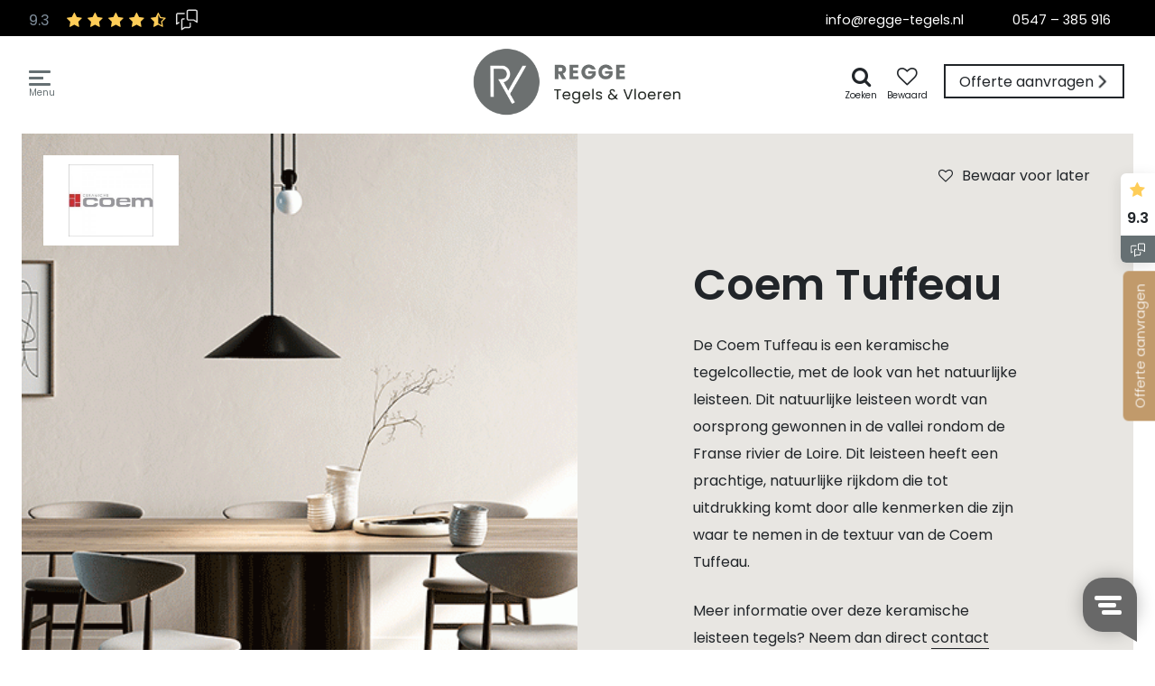

--- FILE ---
content_type: text/html; charset=UTF-8
request_url: https://www.regge-tegels.nl/tegels/coem-tegels/coem-tuffeau/
body_size: 14026
content:
<!doctype html><html prefix="og: http://ogp.me/ns#" lang=nl><head><title>Coem Tuffeau, Regge Tegels &amp; Vloeren</title><meta charset=utf-8><meta name=viewport content="width=device-width, user-scalable=yes, shrink-to-fit=yes, initial-scale=1, minimum-scale=1"><link rel=canonical href="https://www.regge-tegels.nl/tegels/coem-tegels/coem-tuffeau/" ><link rel=apple-touch-icon href="https://www.regge-tegels.nl/file/img/icon/apple-touch-icon.png" sizes=180x180><link rel=icon href="https://www.regge-tegels.nl/file/img/icon/favicon-32x32.png" sizes=32x32><link rel=icon href="https://www.regge-tegels.nl/file/img/icon/favicon-16x16.png" sizes=16x16><link rel=mask-icon href="https://www.regge-tegels.nl/file/img/icon/safari-pinned-tab.svg" color="#667073"><link rel=manifest href="/manifest.json" crossorigin=use-credentials><link rel="shortcut icon" href="https://www.regge-tegels.nl/file/img/icon/favicon.ico" ><link rel=preconnect href="https://www.google-analytics.com" ><link rel=preload href="https://www.regge-tegels.nl/file/css/fonts/poppins-v13-latin/poppins-v13-latin-regular.woff2" onload="document.documentElement.classList.add('wf-preloaded');" as=font type="font/woff2" crossorigin=anonymous><link rel=none href="https://www.regge-tegels.nl/file/css/fonts/poppins-v13-latin/poppins-v13-latin-300.woff2" data-font-family=Poppins data-font-style=normal data-font-weight=300 as=font type="font/woff2" crossorigin=anonymous><link rel=none href="https://www.regge-tegels.nl/file/css/fonts/poppins-v13-latin/poppins-v13-latin-500.woff2" data-font-family=Poppins data-font-style=normal data-font-weight=500 as=font type="font/woff2" crossorigin=anonymous><link rel=none href="https://www.regge-tegels.nl/file/css/fonts/poppins-v13-latin/poppins-v13-latin-600.woff2" data-font-family=Poppins data-font-style=normal data-font-weight=600 as=font type="font/woff2" crossorigin=anonymous><link rel=none href="https://www.regge-tegels.nl/file/css/fonts/poppins-v13-latin/poppins-v13-latin-italic.woff2" data-font-family=Poppins data-font-style=italic data-font-weight=400 as=font type="font/woff2" crossorigin=anonymous><meta name=viewport content="width=device-width, user-scalable=yes, shrink-to-fit=yes, initial-scale=1, minimum-scale=1"><meta name=theme-color content="#667073"><meta name=msapplication-TileColor content="#667073"><meta name=msapplication-config content="/file/img/icon/browserconfig.xml"><meta name=application-name content="Regge Tegels &amp; Vloeren"><meta name=apple-mobile-web-app-title content="Regge Tegels &amp; Vloeren"><meta name=keywords content="Coem Tuffeau"><meta name=description content="De Coem Tuffeau is een keramische tegelcollectie, met de look van het natuurlijke leisteen. Klik hier voor meer informatie."><meta name=twitter:card content=summary><meta property=og:type content=website><meta property="og:site_name" content="Regge Tegels &amp; Vloeren"><meta property=og:locale content=nl><meta property=og:title content="Coem Tuffeau"><meta property=og:url content="https://www.regge-tegels.nl/tegels/coem-tegels/coem-tuffeau/"><meta property=og:description content="De Coem Tuffeau is een keramische tegelcollectie, met de look van het natuurlijke leisteen. Klik hier voor meer informatie."><link href="https://www.regge-tegels.nl/file/css/navdropdown.css" rel=stylesheet media=all><link href="https://www.regge-tegels.nl/file/min/fe4ebfd8886c4fcad033379fe198f127.css" rel=stylesheet media=all><script defer src="https://www.regge-tegels.nl/file/cdn/ajax/libs/jquery/3.5.1/jquery.min.js"></script><script defer src="https://www.regge-tegels.nl/file/min/0bbc66217bc8a99f567796a8a23cf347.js"></script><noscript><style type="text/css">html body .no-js-hidden {display: none!important;}html body .no-js-block {display: block!important;}html body .no-js-block,img[onload][style*=opacity] {opacity: 1!important;}html body .no-js-block.sr-only {    width: auto;    height: auto;    clip: unset;    position: relative;}.js-only {opacity: 0.3;}.js-only:before {background-color: #fff;}html body .fa {font-family: FontAwesome!important;}html body .fa,html body .js-enable:after,html body .js-only:after {opacity: 0.8!important;}</style></noscript><script>(function(w,d,s,l,i){w[l]=w[l]||[];w[l].push({'gtm.start':new Date().getTime(),event:'gtm.js'});var f=d.getElementsByTagName(s)[0],j=d.createElement(s),dl=l!='dataLayer'?'&l='+l:'';j.async=true;j.src='https://www.googletagmanager.com/gtm.js?id='+i+dl;f.parentNode.insertBefore(j,f);})(window,document,'script','dataLayer','GTM-WSSGR9');</script><script>!function(e){if(!window.pintrk){window.pintrk = function () {window.pintrk.queue.push(Array.prototype.slice.call(arguments))};var n=window.pintrk;n.queue=[],n.version='3.0';var t=document.createElement('script');t.async=!0,t.src=e;var r=document.getElementsByTagName('script')[0]; r.parentNode.insertBefore(t,r)}}('https://s.pinimg.com/ct/core.js');pintrk('load', '2613383418088');pintrk('page');</script><noscript><img height='1' width='1' style='display:none;' alt='' src='https://ct.pinterest.com/v3/?event=init&tid=2613383418088&noscript=1' /></noscript><script type="text/javascript">(function(w, d, s, l, i) {    w[l] = w[l] || [];    w[l].push({        'gtm.start': new Date().getTime(),        event: 'gtm.js'    });    var f = d.getElementsByTagName(s)[0]      , j = d.createElement(s)      , dl = l != 'dataLayer' ? '&l=' + l : '';    j.async = true;    j.src = 'https://sst.regge-tegels.nl/fupiqng7lr.js?tg=' + i + dl;    f.parentNode.insertBefore(j, f);})(window, document, 'script', 'dataLayer', 'WSSGR9');</script></head><body class="c7892 m201 tpl-default collection"><noscript><iframe src="https://sst.regge-tegels.nl/fupiqng7lr.html?tg=WSSGR9" height=0 width=0 style=" display:none; visibility:hidden "></iframe></noscript>  <script>var bodyConfig= JSON.parse( sessionStorage.getItem('config') || null ) || null;if ( bodyConfig ) {if ( bodyConfig.darkContrast ) {document.body.classList.add('darkContrast');}if ( bodyConfig.wfClasses ) {for ( var prop in bodyConfig.wfClasses ){if ( !bodyConfig.wfClasses.hasOwnProperty(prop) ) { continue; }document.documentElement.classList.add(bodyConfig.wfClasses[prop]);}}}</script><input type=checkbox class="js-remove sr-only" id=nav-open name="nav_open" value=1><header><ul class="jump-to list-unstyled"><li><a href="#footer" class="sr-only sr-only-focusable btn-dark d-block py-2 px-3">naar footer</a></li><li><a href="#flex" class="sr-only sr-only-focusable btn-dark d-block py-2 px-3">naar content</a></li></ul><div class="container-fluid h-100"><nav itemscope itemtype="http://schema.org/SiteNavigationElement" class="nav d-flex h-100 align-items-center"><div><a href="#nav" id=toggle-nav aria-label=navigatie role=button><em></em></a><label for=nav-open aria-label=navigatie class="js-remove sr-only" tabindex=0></label></div><a href="/" id=logo><picture><source data-srcset="https://www.regge-tegels.nl/file/img/logo.png.webp" type="image/webp"><img class=logo src="https://www.regge-tegels.nl/file/img/logo.png" alt="Regge Tegels &amp; Vloeren logo" fetchpriority=high></picture></a><div id=slideouts class="no-critical no-js-hidden text-no-wrap"><ul class="list-inline no-critical m-0"><li class="item zoeken"><a class=" btn p-1 relative" href="/zoeken"><span class="fa fa-search text-lg fa-fw" aria-hidden=true></span><span class=sr-only>Zoeken</span></a><div class=hidden id="/zoeken"></div></li><li class="item favorieten"><a class=" btn p-1 relative" href="/favorieten/"><span class="fa fa-heart-o text-lg fa-fw" aria-hidden=true></span><span class=sr-only>Bewaar als favoriet</span></a><div class=hidden id="/favorieten/"></div></li><li class="item display-sr-only offerte"><a class=" btn p-1 relative" href="/offerte-aanvragen/?from=header"><span class="fa fa-paper-plane-o text-lg fa-fw" aria-hidden=true></span><span class=sr-only>Offerte aanvragen</span></a><div class=hidden id="/offerte-aanvragen/?from=header"></div></li><li class="item c2a display-sr-only hidden-lg-down"><a class=" btn btn-warning relative" href="/offerte-aanvragen/?from=sidebar"><span class="fa fa-file fa-fw" aria-hidden=true></span><span class=sr-only>Offerte aanvragen</span></a><div class=hidden id="/offerte-aanvragen/?from=sidebar"></div></li><li class="item dropdown"><a id=slideout-feedbackcompany href="#" data-toggle=dropdown aria-haspopup=true aria-expanded=false><div class="feedback-sticky d-flex flex-column shadow text-center bg-white"><div class=p-1><div class=review-stars><span class="fa fa-star fa-fw"></span></div><strong class=text-black>9.3</strong></div><div class=bg-secondary><noscript><img src="https://www.regge-tegels.nl/file/img/feedbackcompany-light.svg" width=16 height=16 alt=""></noscript><img alt="" height=16 src="[data-uri]" width=16 data-src="https://www.regge-tegels.nl/file/img/feedbackcompany-light.svg" class="img-svg no-js-hidden lazyload" loading=lazy></div></div></a><div id=slideout-feedbackcompany-menu aria-labelledby=slideout-feedbackcompany><div class="rounded shadow feedback-widget text-center bg-white relative"><div class="bg-secondary bg-radial"><span class="icon shadow"><noscript><img src="https://www.regge-tegels.nl/file/img/feedbackcompany.svg" width=304 height=288 class="d-block w-100 h-auto img-svg no-js-hidden lazyload p-3" alt=""></noscript><img alt="" class="d-block w-100 h-auto img-svg no-js-hidden lazyload p-3 img-svg no-js-hidden lazyload" src="[data-uri]" data-src="https://www.regge-tegels.nl/file/img/feedbackcompany.svg" width=304 height=288 loading=lazy></span></div><div class="px-4 pt-3"><small class=font-weight-light>Reviews powered by</small><h3>Feedback company</h3><p class=font-size-1>Als onafhankelijke review partij bevestigen wij dat Regge tegels &amp; vloeren door zijn klanten is beoordeeld met een:</p><div class="d-flex justify-content-even align-items-center flex-row-reverse"><span class="rating mr-3">9.3</span><span class=review-stars><span class="fa fa-star fa-fw" aria-hidden=true></span><span class="fa fa-star fa-fw" aria-hidden=true></span><span class="fa fa-star fa-fw" aria-hidden=true></span><span class="fa fa-star fa-fw" aria-hidden=true></span><span class="fa fa-star-half-o fa-fw" aria-hidden=true></span></span></div><div class="font-size-1 text-center mb-2">306 reviews</div><p><a class="btn btn-secondary btn-sm btn-block" href="https://www.feedbackcompany.com/nl-nl/reviews/regge-tegels-nl/" rel=external>Bekijk reviews</a></p></div></div></div></li></ul></div><div class="pos-left pos-right pos-top pos-bottom w-100 p-0 nav-wrapper" id=nav><div class="bg-light w-100 h-100 container-fluid"><ul class="list-unstyled main relative col-lg-6 push-lg-1 border pb-lg-7"><li class=dropdown><a href="/keramisch-parket/"><span class=bg-light>Keramisch parket</span><b class="fa fa-angle-down ml-2 pos-absolute"></b></a><button role=button id=subnav-6333 data-toggle=dropdown aria-haspopup=true aria-expanded=false class="sr-only nav-response-after">dropdown</button><div class="dropdown-menu w-100 bg-light pb-4" aria-labelledby=subnav-6333><div class="container menu-wrapper "><div class="m-0 row"><div class="px-0 col-xs-12 col-lg-6"><ul><li><a href="/keramisch-parket/keramisch-parket-visgraat/">Keramisch parket visgraat</a></li><li><a href="/keramisch-parket/keramisch-parket-recht-gelegd/">Keramisch parket recht gelegd</a></li><li><a href="/keramisch-parket/keramisch-parket-leggen/">Keramisch parket leggen</a></li><li><a href="/keramisch-parket/vloerverwarming-keramisch-parket/">Vloerverwarming keramisch parket </a></li><li><a href="/keramisch-parket/keramisch-parket-buiten/">Outdoor keramisch parket</a></li></ul></div><div class="px-0 col-xs-12 col-lg-6"></div></div></div></div></li><li class=dropdown><a href="/vloertegels/"><span class=bg-light>Vloertegels</span><b class="fa fa-angle-down ml-2 pos-absolute"></b></a><button role=button id=subnav-6334 data-toggle=dropdown aria-haspopup=true aria-expanded=false class="sr-only nav-response-after">dropdown</button><div class="dropdown-menu w-100 bg-light pb-4" aria-labelledby=subnav-6334><div class="container menu-wrapper "><div class="m-0 row"><div class="px-0 col-xs-12 col-lg-6"><ul><li><a href="/vloertegels/keramische-vloertegels/">Keramische vloertegels</a></li><li><a href="/vloertegels/natuursteenlook-vloertegels/">Natuursteen vloertegels</a></li><li><a href="/vloertegels/travertin-vloertegels/">Travertin vloertegels</a></li><li><a href="/vloertegels/betonlook-tegels/">Betonlook vloertegels</a></li><li><a href="/vloertegels/houtlook-vloertegels/">Houtlook vloertegels</a></li><li><a href="/vloertegels/marmeren-vloertegels/">Marmeren vloertegels</a></li></ul></div><div class="px-0 col-xs-12 col-lg-6"><ul><li><a href="/vloertegels/mozaiek-vloertegels/">Moza&iuml;ek vloertegels</a></li><li><a href="/vloertegels/portugese-vloertegels/">Portugese vloertegels</a></li><li><a href="/vloertegels/spaanse-vloertegels/">Spaanse vloertegels</a></li><li><a href="/vloertegels/terrazzo-vloertegels/">Terrazzo vloertegels</a></li><li><a href="/vloertegels/terrazzo-vloertegels/">Natuursteen vloertegels</a></li></ul></div><div class="px-0 col-xs-12 col-md-4 image hidden-md-down"><p class=h-100><noscript><img src="https://www.regge-tegels.nl/file/upload/img/brand/afbeeldingen-series/thumb.backstage.jpg" width=650 height=650 class="w-100 h-100 img-cover" alt=""></noscript><img role=presentation alt="" class="w-100 h-100 img-cover img-jpg no-js-hidden lazyload" height=650 src="[data-uri]" width=650 data-src="https://www.regge-tegels.nl/file/upload/img/brand/afbeeldingen-series/thumb.backstage.jpg" loading=lazy></p></div></div></div></div></li><li class=dropdown><a href="/wandtegels/"><span class=bg-light>Wandtegels</span><b class="fa fa-angle-down ml-2 pos-absolute"></b></a><button role=button id=subnav-6331 data-toggle=dropdown aria-haspopup=true aria-expanded=false class="sr-only nav-response-after">dropdown</button><div class="dropdown-menu w-100 bg-light pb-4" aria-labelledby=subnav-6331><div class="container menu-wrapper "><div class="m-0 row"><div class="px-0 col-xs-12 col-lg-6"><ul><li><a href="/wandtegels/keramische-wandtegels/">Keramische wandtegels</a></li><li><a href="/wandtegels/portugese-wandtegels/">Portugese wandtegels</a></li><li><a href="/wandtegels/visgraat-wandtegels/">Visgraat wandtegels</a></li><li><a href="/wandtegels/keuken-wandtegels/">Keukenwandtegels</a></li></ul></div><div class="px-0 col-xs-12 col-lg-6"><ul><li><a href="/wandtegels/keuken-wandtegels/">Keuken wandtegels</a></li><li><a href="/wandtegels/toilet-wandtegels/">Toilet wandtegels</a></li><li><a href="/wandtegels/natuursteen-wandtegels/">Natuursteen wandtegels</a></li><li><a href="/wandtegels/mozaiek-wandtegels/">Moza&iuml;ek wandtegels</a></li></ul></div><div class="px-0 col-xs-12 col-lg-6"></div><div class="px-0 col-xs-12 col-md-4 image hidden-md-down"><p class=h-100><noscript><img src="https://www.regge-tegels.nl/file/upload/img/wandtegels.png" width=650 height=649 class="w-100 h-100 img-cover" alt=""></noscript><picture><source data-srcset="https://www.regge-tegels.nl/file/upload/img/wandtegels.png.webp" type="image/webp"><img role=presentation alt="" class="w-100 h-100 img-cover img-png no-js-hidden lazyload" src="[data-uri]" width=650 height=649 data-src="https://www.regge-tegels.nl/file/upload/img/wandtegels.png" loading=lazy></picture></p></div></div></div></div></li><li class=dropdown><a href="/pvc-vloeren/"><span class=bg-light>PVC Vloeren</span><b class="fa fa-angle-down ml-2 pos-absolute"></b></a><button role=button id=subnav-6602 data-toggle=dropdown aria-haspopup=true aria-expanded=false class="sr-only nav-response-after">dropdown</button><div class="dropdown-menu w-100 bg-light pb-4" aria-labelledby=subnav-6602><div class="container menu-wrapper "><div class="m-0 row"><div class="px-0 col-xs-12 col-lg-6"><ul><li><a href="/pvc-vloeren/houtlook-pvc/">Houtlook PVC</a></li><li><a href="/pvc-vloeren/betonlook-pvc/">Betonlook PVC</a></li><li><a href="/pvc-vloeren/pvc-visgraat/">PVC Visgraat</a></li><li><a href="/pvc-vloeren/pvc-hongaarse-punt/">PVC Hongaarse Punt</a></li></ul></div><div class="px-0 col-xs-12 col-lg-6"></div><div class="px-0 col-xs-12 col-md-4 image hidden-md-down"><p class=h-100><noscript><img src="https://www.regge-tegels.nl/file/upload/img/brand/afbeeldingen-series/thumb.pvc-visgraat.jpg" width=650 height=433 class="w-100 h-100 img-cover" alt=""></noscript><picture><source data-srcset="https://www.regge-tegels.nl/file/upload/img/brand/afbeeldingen-series/thumb.pvc-visgraat.jpg.webp" type="image/webp"><img role=presentation alt="" class="w-100 h-100 img-cover img-jpg no-js-hidden lazyload" height=433 src="[data-uri]" width=650 data-src="https://www.regge-tegels.nl/file/upload/img/brand/afbeeldingen-series/thumb.pvc-visgraat.jpg" loading=lazy></picture></p></div></div></div></div></li><li class=dropdown><a href="/terrastegels/"><span class=bg-light>Terrastegels</span><b class="fa fa-angle-down ml-2 pos-absolute"></b></a><button role=button id=subnav-6335 data-toggle=dropdown aria-haspopup=true aria-expanded=false class="sr-only nav-response-after">dropdown</button><div class="dropdown-menu w-100 bg-light pb-4" aria-labelledby=subnav-6335><div class="container menu-wrapper "><div class="m-0 row"><div class="px-0 col-xs-12 col-lg-6"><ul><li><a href="/terrastegels/houtlook-terrastegels/">Houtlook Terrastegels</a></li><li><a href="/terrastegels/betonlook-terrastegels/">Betonlook Terrastegels</a></li><li><a href="/terrastegels/natuursteen-terrastegels/">Natuursteenlook Terrastegels</a></li><li><a href="/terrastegels/zwembad-tegels/">Zwembadtegels en -randen</a></li><li><a href="/terrastegels/keramische-terrastegels/">Keramische terrastegels</a></li></ul></div><div class="px-0 col-xs-12 col-lg-6"></div><div class="px-0 col-xs-12 col-md-4 image hidden-md-down"><p class=h-100><noscript><img src="https://www.regge-tegels.nl/file/upload/img/brand/afbeeldingen-series/thumb.buitentegels-1.jpg" width=650 height=365 class="w-100 h-100 img-cover" alt=""></noscript><picture><source data-srcset="https://www.regge-tegels.nl/file/upload/img/brand/afbeeldingen-series/thumb.buitentegels-1.jpg.webp" type="image/webp"><img role=presentation alt="" class="w-100 h-100 img-cover img-jpg no-js-hidden lazyload" src="[data-uri]" width=650 height=365 data-src="https://www.regge-tegels.nl/file/upload/img/brand/afbeeldingen-series/thumb.buitentegels-1.jpg" loading=lazy></picture></p></div></div></div></div></li><li class="dropdown mb-6"><a href="/merken/"><span class=bg-light>Merken</span><b class="fa fa-angle-down ml-2 pos-absolute"></b></a><button role=button id=subnav-6767 data-toggle=dropdown aria-haspopup=true aria-expanded=false class="sr-only nav-response-after">dropdown</button><div class="dropdown-menu w-100 bg-light pb-4" aria-labelledby=subnav-6767><div class="container menu-wrapper "><div class="m-0 row"><div class="px-0 col-xs-12 col-lg-6"><ul><li><a href="/tegels/" aria-current=page>Tegelmerken</a></li><li><a href="/pvc-vloeren/">PVC vloer merken</a></li></ul></div><div class="px-0 col-xs-12 col-lg-6"></div><div class="px-0 col-xs-12 col-md-4 image hidden-md-down"><p><noscript><img src="https://www.regge-tegels.nl/file/upload/img/header/aix-beige.jpg" width=913 height=673 alt=""></noscript><picture><source data-srcset="https://www.regge-tegels.nl/file/upload/img/header/aix-beige.jpg.webp" type="image/webp"><img role=presentation alt="" src="[data-uri]" width=913 height=673 data-src="https://www.regge-tegels.nl/file/upload/img/header/aix-beige.jpg" class="img-jpg no-js-hidden lazyload" loading=lazy></picture></p></div></div></div></div></li></ul><ul class="list-unstyled main relative col-lg-4 push-lg-1 text-left pb-7"><li><a href="/referenties/">Referenties</a></li><li><a href="/showroom/">Showroom</a></li><li><a href="/showtuin/">Showtuin</a></li><li><a href="/stalen-aanvragen-7344/">Stalen aanvragen</a></li><li><a href="/totaal-concept/">Totaalconcept</a></li><li><a href="/over-ons/">Over ons</a></li><li><a href="/aanbiedingen/">Aanbiedingen</a></li><li><a href="/blog/">Blog</a></li><li><a href="/contact/">Contact</a></li><li><a href="/zakelijk/">Zakelijk</a></li></ul></div></div></nav><div class="meta no-critical bg-black"><div class=container-fluid><div class=d-flex><div class="feedback-overall text-nowrap pr-5 p-2"><div class="d-flex justify-content-even align-items-center "><span class="rating mr-3">9.3</span><span class=review-stars><span class="fa fa-star fa-fw" aria-hidden=true></span><span class="fa fa-star fa-fw" aria-hidden=true></span><span class="fa fa-star fa-fw" aria-hidden=true></span><span class="fa fa-star fa-fw" aria-hidden=true></span><span class="fa fa-star-half-o fa-fw" aria-hidden=true></span></span></div><span class=pull-md-right><img alt="" class="logo-feedbackcompany ml-2" height=24 src="https://www.regge-tegels.nl/file/upload/img/feedback-company-logo-circle-grey.svg" width=24 fetchpriority=high></span></div><p class="text-center ml-auto"><a class="btn btn-link mailtoinfo" href="#" data-encoded=aW5mb3xyZWdnZS10ZWdlbHN8bmw title="info op regge-tegels punt nl">&#105;&#110;&#102;&#111;&#64;&#114;&#101;&#103;&#103;&#101;&#45;&#116;&#101;&#103;&#101;&#108;&#115;&#46;&#110;&#108;</a> <a class="btn btn-link" href=tel:0547385916>0547 &ndash; 385 916</a></p></div></div></div> </div></header><div class=layover></div><div id=flex><main class="container-fluid relative"><div class=relative><section class="bg-light mb-8" id=id8889><div class="row row-eq-height"><div class="col-xl-6 col-md-4 col-xs-12 vh-30 vh-md-50 pr-md-0"><div class="w-100 h-100 relative"><img width=1024 height=724 class="img-cover pos-top pos-left no-lazy no-webp  w-100 h-100 img-gif pos-absolute no-js-hidden" src="[data-uri]" alt=""><img alt="" class="img-cover pos-top pos-left no-lazy no-webp  w-100 h-100 img-gif" src="https://www.regge-tegels.nl/file/upload/img/header/coem-tuffeau-terra.gif" width=1024 height=724 style="z-index:1;opacity:0;transition:opacity .2s" onload="this.style.opacity=1" fetchpriority=high></div></div><div class="col-xl-6 col-md-8 col-xs-12 pl-md-0"><div class="d-flex align-items-center padding-box h-100 relative"><div><h1>Coem Tuffeau</h1><p>De Coem Tuffeau is een keramische tegelcollectie, met de look van het natuurlijke leisteen. Dit natuurlijke leisteen wordt van oorsprong gewonnen in de vallei rondom de Franse rivier de Loire. Dit leisteen heeft een prachtige, natuurlijke rijkdom die tot uitdrukking komt door alle kenmerken die zijn waar te nemen in de textuur van de Coem Tuffeau.</p><p>Meer informatie over deze keramische leisteen tegels? Neem dan direct <a href="/contact/">contact</a> met ons op, of breng een bezoek aan onze showroom om advies te krijgen van onze verkoopmedewekers. Benieuwd naar een scherpe prijs? Vraag dan <a href="/offerte-aanvragen/">geheel vrijblijvend een offerte</a> aan.</p><p><a class="btn btn-white mb-2 mr-1" href="#gallery">Inspiratie foto's<span class="fa fa-fw fa-angle-double-down"></span></a> <a class="btn btn-dark mb-2 mr-1" href="#productinfo">Product info <span class="fa fa-fw fa-angle-double-down"></span></a></p><button type=button role=checkbox aria-checked=false data-toggle=favorites class="no-js-hidden no-critical btn pl-3 pr-7 btn-light text-center z-index mt-4"><span class="fa fa-heart-o mr-2 fa-fw" aria-hidden=true></span><span class="fa fa-heart mr-2 hidden fa-fw" aria-hidden=true></span><span class="fa fa-trash pos-absolute pos-right mr-3 hidden fa-fw" aria-hidden=true></span>Bewaar voor later</button></div></div></div></div></section><section><div class="text-left widget-grid row row-eq-height fourcols"><div class="col-xl-8 col-xs-12"><div class="row text-white"><div class="col-md-6 mb-4 mb-md-7 col-xs-12"><div class="wrapper h-100 relative window-location" id=id8889><div class="relative rh-100 zoom bg-secondary"><noscript><img src="https://www.regge-tegels.nl/file/upload/gallery/8889/coem-tuffeau-bianco-1.gif" width=724 height=1024 class="pos-left pos-top w-100 h-100 img-cover php-srcset" alt=""></noscript><picture><source data-srcset="https://www.regge-tegels.nl/file/upload/gallery/8889/thumb.coem-tuffeau-bianco-1.gif" media="(max-width: 300px)"><source data-srcset="https://www.regge-tegels.nl/file/upload/gallery/8889/768.coem-tuffeau-bianco-1.gif" media="(max-width: 768px)"><img src="[data-uri]" class="pos-left pos-top w-100 h-100 img-cover  img-gif no-js-hidden lazyload" data-src="https://www.regge-tegels.nl/file/upload/gallery/8889/coem-tuffeau-bianco-1.gif" width=724 height=1024 alt="" loading=lazy></picture></div><div class="content  p-4 pb-3"><h3 class="relative mb-2 " id=inspiratiefoto><a class=text-inherit href="#gallery">Inspiratiefoto's</a></h3><p class="p1-1 mb-1">Bekijk projecten</p></div></div></div><div class="col-md-6 mb-4 mb-md-7 col-xs-12"><div class="wrapper h-100 relative window-location" id=id8889><div class="relative rh-100 zoom bg-secondary"><noscript><img src="https://www.regge-tegels.nl/file/upload/img/brand/afbeeldingen-series/lowres-regge-tegels-vloeren-brochure-okt2023-419-1.jpg" width=1440 height=1440 class="pos-left pos-top w-100 h-100 img-cover php-srcset" alt=""></noscript><picture><source data-srcset="https://www.regge-tegels.nl/file/upload/img/brand/afbeeldingen-series/thumb.lowres-regge-tegels-vloeren-brochure-okt2023-419-1.jpg" media="(max-width: 650px)"><img src="[data-uri]" class="pos-left pos-top w-100 h-100 img-cover  img-jpg no-js-hidden lazyload" data-src="https://www.regge-tegels.nl/file/upload/img/brand/afbeeldingen-series/lowres-regge-tegels-vloeren-brochure-okt2023-419-1.jpg" width=1440 height=1440 alt="" loading=lazy></picture></div><div class="content  p-4 pb-3"><h3 class="relative mb-2 " id=vraag-gratis><a class=text-inherit href="https://c.spotler.com/ct/m14/k1/JkCmOc1O5UXOpZrsg27QmM0r4-epmFA5kEMHfE4zKdRRF3Ktenv7upZmmHl9GxBM/EvrKVTGMUfuWxI8">Vraag gratis ons inspiratie magazine aan</a></h3><p class="p1-1 mb-1">Klik hier voor meer informatie!</p></div></div></div></div></div><div class="col-xl-4 col-xs-12 align-items-center d-flex pb-7"><div class=row><div class="col-xl-12 col-lg-6 text-col  col-xs-12"><div class="wrapper h-100 relative window-location"><div class="content p-7 pr-7 pb-4 text-secondary"><h3 class="relative mb-2 pb-1 mt-0 pl-8 ml-1 " id=vraag-een-offerte><a class=text-inherit href="/offerte-aanvragen/">Vraag een offerte aan</a></h3><p class="pl-8 ml-1">per mail of telefoon</p></div></div></div><div class="col-xl-12 col-lg-6 text-col  col-xs-12"><div class="wrapper h-100 relative window-location"><div class="content p-7 pr-7 pb-4 text-secondary"><h3 class="relative mb-2 pb-1 mt-0 pl-8 ml-1 " id=bezoek-onze-showroom><a class=text-inherit href="/contact/">Bezoek onze showroom!</a></h3><p class="pl-8 ml-1">U vindt ons in Enter, Overijssel</p></div></div></div></div></div></div></section><section id=productinfo class="container py-4 px-2"><div class=row><div class="col-xs-12 col-md-8 push-md-2"><h2 id=coem-tuffeau>Coem Tuffeau Collectie</h2><p>De Coem Tuffeau collectie is een collectie waarbij de look van het leisteen uit de Loire vallei tot in klein detail is overgenomen in een keramische tegel. De keramische tegels bevatten alle details van het leisteen. Denk hierbij aan de kleurschakeringen en oneffenheden die de natuurlijke rijkdom aan leisteen geven. Dit leisteen is met de Coem Tuffeau verkrijgbaar in 3 kleurvariaties; Tuffeau Bianco, Dorato en Terra. De afmetingen waarin deze collectie verkrijgbaar is zijn 60x90 cm en 40x61 cm. Ook is er een zogenoemde Modulo mogelijkheid, waarbij de verschillende afmetingen van deze collectie door elkaar heen worden gelegd. Deze tegel heeft een dikte van 10 mm en is hiermee vooral geschikt voor vloerafwerkingen. Ga voor een keramische <a href="/vloertegels/natuursteen-vloertegels/">natuursteen vloertegel</a> in alle ruimtes met de Coem Tuffeau.</p><h3 id=buitentoepassing>Buitentoepassing ook mogelijk</h3><p>Coem Tegels heeft voor de Coem Tuffeau ook een mogelijkheid voor buitenruimtes met een Gres X2 variant. Deze buitentegel heeft een dikte van 2 cm, ideaal voor het gebruik in buitenruimtes. Met de <a href="/terrastegels/">terrastegel</a> van 2 cm kan de look van leisteen ook worden verkregen voor toepassing op bijvoorbeeld een terras, of bij u in de tuin. De Coem Tuffeau voor buiten is afgewerkt met een stroevere toplaag, waardoor er niet snel uitgegleden wordt wanneer de keramische tegels nat worden.</p><h3 id=kleuren-en-afmetingen>Kleuren en afmetingen</h3><p>Deze tegelcollectie van <a href="/tegels/coem-tegels/">Coem Tegels</a> is verkrijgbaar in de onderstaande kleuren en afmetingen.</p><p><strong>Kleuren</strong>:</p><ul><li>Tuffeau Bianco</li><li>Tuffeau Dorato</li><li>Tuffeau Terra</li></ul><p><strong>Afmetingen:</strong></p><p>60x90 cm (ook voor buiten), 40x61 cm.</p><h3 id=meer-informatie>Meer informatie over deze tegels?</h3><p>Heeft u een vraag, of wilt u meer informatie over de mogelijkheden van de Coem Tuffeau? Dan bent u van harte welkom bij ons in de showroom voor advies van onze verkoopadviseurs of neem direct contact met ons op. Voor een prijsopgave kunt u vrijblijvend een offerte aanvragen. Met een zakelijk project bezig? Neem dan contact met ons op via <a href="/zakelijk/">het zakelijk contactformulie</a>r.</p></div></div></section><div class="img-logo pos-top z-index m-4 no-critical"><a href="/tegels/coem-tegels/" class=underline-none><noscript><img src="https://www.regge-tegels.nl/file/upload/img/brand/nieuwe-logo-s/coem-logo.jpeg" width=300 height=300 alt="Coem Tegels"></noscript><img src="[data-uri]" alt="Coem Tegels" data-src="https://www.regge-tegels.nl/file/upload/img/brand/nieuwe-logo-s/coem-logo.jpeg" width=300 height=300 class="img-jpeg no-js-hidden lazyload" loading=lazy></a></div><div id=gallery class=my-6><div class=row><div class="text-left widget-grid col-xs-12 col-xl-6 text-white list-unstyled"><ul class="row row-eq-height list-unstyled mb-0"><li class="col-md-6 col-xs-12 mb-4 mb-md-7"><figure class="m-0 mb-1 overflow-hidden relative"><a href="https://www.regge-tegels.nl/file/upload/gallery/8889/coem-tuffeau-dorato.gif" data-fancy=gallery-6552 data-caption="Tuffeau Dorato"><div class="wrapper rh-100 relative"><noscript><img src="https://www.regge-tegels.nl/file/upload/gallery/8889/coem-tuffeau-dorato.gif" width=1024 height=724 class=" h-100 img-cover pos-top w-100 pos-left" alt=""></noscript><img src="[data-uri]" class="h-100 img-cover pos-top w-100 pos-left img-gif no-js-hidden lazyload" alt="" data-src="https://www.regge-tegels.nl/file/upload/gallery/8889/coem-tuffeau-dorato.gif" width=1024 height=724 loading=lazy></div><div class="content p-4 pb-3 pos-bottom pos-left w-100"><h3 class="mb-2 text-white" id=tuffeau-dorato>Tuffeau Dorato</h3></div></a></figure></li><li class="col-md-6 col-xs-12 mb-4 mb-md-7"><figure class="m-0 mb-1 overflow-hidden relative"><a href="https://www.regge-tegels.nl/file/upload/gallery/8889/coem-tuffeau-bianco-3.gif" data-fancy=gallery-6552 data-caption="Tuffeau Bianco"><div class="wrapper rh-100 relative"><noscript><img src="https://www.regge-tegels.nl/file/upload/gallery/8889/coem-tuffeau-bianco-3.gif" width=1024 height=724 class=" h-100 img-cover pos-top w-100 pos-left" alt=""></noscript><img src="[data-uri]" class="h-100 img-cover pos-top w-100 pos-left img-gif no-js-hidden lazyload" alt="" data-src="https://www.regge-tegels.nl/file/upload/gallery/8889/coem-tuffeau-bianco-3.gif" width=1024 height=724 loading=lazy></div><div class="content p-4 pb-3 pos-bottom pos-left w-100"><h3 class="mb-2 text-white" id=tuffeau-bianco>Tuffeau Bianco</h3></div></a></figure></li><li class="col-md-12 col-xs-12 mb-4 mb-md-7"><figure class="m-0 mb-1 overflow-hidden relative"><a href="https://www.regge-tegels.nl/file/upload/gallery/8889/coem-tuffeau-terra-1.gif" data-fancy=gallery-6552 data-caption="Tuffeau Terra"><div class="wrapper rh-100 relative"><noscript><img src="https://www.regge-tegels.nl/file/upload/gallery/8889/coem-tuffeau-terra-1.gif" width=724 height=1024 class=" h-100 img-cover pos-top w-100 pos-left" alt=""></noscript><img src="[data-uri]" class="h-100 img-cover pos-top w-100 pos-left img-gif no-js-hidden lazyload" alt="" data-src="https://www.regge-tegels.nl/file/upload/gallery/8889/coem-tuffeau-terra-1.gif" width=724 height=1024 loading=lazy></div><div class="content p-4 pb-3 pos-bottom pos-left w-100"><h3 class="mb-2 text-white" id=tuffeau-terra>Tuffeau Terra</h3></div></a></figure></li></ul></div><div class="text-left widget-grid col-xs-12 col-xl-6 text-white list-unstyled"><ul class="row row-eq-height list-unstyled mb-0"><li class="col-md-12 col-xs-12 mb-4 mb-md-7"><figure class="m-0 mb-1 overflow-hidden relative"><a href="https://www.regge-tegels.nl/file/upload/gallery/8889/coem-tuffeau-terra.gif" data-fancy=gallery-6552 data-caption="Tuffeau Terra"><div class="wrapper rh-100 relative"><noscript><img src="https://www.regge-tegels.nl/file/upload/gallery/8889/coem-tuffeau-terra.gif" width=1024 height=724 class=" h-100 img-cover pos-top w-100 pos-left" alt=""></noscript><img src="[data-uri]" class="h-100 img-cover pos-top w-100 pos-left img-gif no-js-hidden lazyload" alt="" data-src="https://www.regge-tegels.nl/file/upload/gallery/8889/coem-tuffeau-terra.gif" width=1024 height=724 loading=lazy></div><div class="content p-4 pb-3 pos-bottom pos-left w-100"><h3 class="mb-2 text-white" id=tuffeau-terra-2>Tuffeau Terra</h3></div></a></figure></li><li class="col-md-6 col-xs-12 mb-4 mb-md-7"><figure class="m-0 mb-1 overflow-hidden relative"><a href="https://www.regge-tegels.nl/file/upload/gallery/8889/coem-tuffeau-bianco-2.gif" data-fancy=gallery-6552 data-caption="Tuffeau Bianco"><div class="wrapper rh-100 relative"><noscript><img src="https://www.regge-tegels.nl/file/upload/gallery/8889/coem-tuffeau-bianco-2.gif" width=1024 height=724 class=" h-100 img-cover pos-top w-100 pos-left" alt=""></noscript><img src="[data-uri]" class="h-100 img-cover pos-top w-100 pos-left img-gif no-js-hidden lazyload" alt="" data-src="https://www.regge-tegels.nl/file/upload/gallery/8889/coem-tuffeau-bianco-2.gif" width=1024 height=724 loading=lazy></div><div class="content p-4 pb-3 pos-bottom pos-left w-100"><h3 class="mb-2 text-white" id=tuffeau-bianco-2>Tuffeau Bianco</h3></div></a></figure></li><li class="col-md-6 col-xs-12 mb-4 mb-md-7"><figure class="m-0 mb-1 overflow-hidden relative"><a href="https://www.regge-tegels.nl/file/upload/gallery/8889/coem-tuffeau-dorato-3.gif" data-fancy=gallery-6552 data-caption="Tuffeau Dorato"><div class="wrapper rh-100 relative"><noscript><img src="https://www.regge-tegels.nl/file/upload/gallery/8889/coem-tuffeau-dorato-3.gif" width=724 height=1024 class=" h-100 img-cover pos-top w-100 pos-left" alt=""></noscript><img src="[data-uri]" class="h-100 img-cover pos-top w-100 pos-left img-gif no-js-hidden lazyload" alt="" data-src="https://www.regge-tegels.nl/file/upload/gallery/8889/coem-tuffeau-dorato-3.gif" width=724 height=1024 loading=lazy></div><div class="content p-4 pb-3 pos-bottom pos-left w-100"><h3 class="mb-2 text-white" id=tuffeau-dorato-2>Tuffeau Dorato</h3></div></a></figure></li></ul></div><div class="text-left widget-grid col-xs-12 text-white list-unstyled"><ul class="row row-eq-height list-unstyled mb-0"><li class="col-md-6 col-xl-4 col-xs-12 mb-4 mb-md-7"><figure class="m-0 mb-1 overflow-hidden relative"><a href="https://www.regge-tegels.nl/file/upload/gallery/8889/coem-tuffeau-dorato-2.gif" data-fancy=gallery-6552 data-caption="Tuffeau Dorato"><div class="wrapper rh-100 relative"><noscript><img src="https://www.regge-tegels.nl/file/upload/gallery/8889/coem-tuffeau-dorato-2.gif" width=1024 height=724 class=" h-100 img-cover pos-top w-100 pos-left" alt=""></noscript><img src="[data-uri]" class="h-100 img-cover pos-top w-100 pos-left img-gif no-js-hidden lazyload" alt="" data-src="https://www.regge-tegels.nl/file/upload/gallery/8889/coem-tuffeau-dorato-2.gif" width=1024 height=724 loading=lazy></div><div class="content p-4 pb-3 pos-bottom pos-left w-100"><h3 class="mb-2 text-white" id=tuffeau-dorato-2>Tuffeau Dorato</h3></div></a></figure></li><li class="col-md-6 col-xl-4 col-xs-12 mb-4 mb-md-7"><figure class="m-0 mb-1 overflow-hidden relative"><a href="https://www.regge-tegels.nl/file/upload/gallery/8889/coem-tuffeau-dorato-1.gif" data-fancy=gallery-6552 data-caption="Tuffeau Dorato"><div class="wrapper rh-100 relative"><noscript><img src="https://www.regge-tegels.nl/file/upload/gallery/8889/coem-tuffeau-dorato-1.gif" width=1024 height=724 class=" h-100 img-cover pos-top w-100 pos-left" alt=""></noscript><img src="[data-uri]" class="h-100 img-cover pos-top w-100 pos-left img-gif no-js-hidden lazyload" alt="" data-src="https://www.regge-tegels.nl/file/upload/gallery/8889/coem-tuffeau-dorato-1.gif" width=1024 height=724 loading=lazy></div><div class="content p-4 pb-3 pos-bottom pos-left w-100"><h3 class="mb-2 text-white" id=tuffeau-dorato-2>Tuffeau Dorato</h3></div></a></figure></li><li class="col-md-6 col-xl-4 col-xs-12 mb-4 mb-md-7"><figure class="m-0 mb-1 overflow-hidden relative"><a href="https://www.regge-tegels.nl/file/upload/gallery/8889/coem-tuffeau-bianco-1.gif" data-fancy=gallery-6552 data-caption="Tuffeau Bianco"><div class="wrapper rh-100 relative"><noscript><img src="https://www.regge-tegels.nl/file/upload/gallery/8889/coem-tuffeau-bianco-1.gif" width=724 height=1024 class=" h-100 img-cover pos-top w-100 pos-left" alt=""></noscript><img src="[data-uri]" class="h-100 img-cover pos-top w-100 pos-left img-gif no-js-hidden lazyload" alt="" data-src="https://www.regge-tegels.nl/file/upload/gallery/8889/coem-tuffeau-bianco-1.gif" width=724 height=1024 loading=lazy></div><div class="content p-4 pb-3 pos-bottom pos-left w-100"><h3 class="mb-2 text-white" id=tuffeau-bianco-2>Tuffeau Bianco</h3></div></a></figure></li></ul></div></div></div><section class="container pb-4 px-2"><div class=row><div class="col-xs-12 col-md-8 push-md-2"><div class="no-critical mt-3" id=form13><form method=post data-label=offerte id=submit-form13 action="?#form13" class="no-critical form form-offerte "><input type=text class=hidden-xs-up name=www><input type=hidden name=url value="regge-tegels.nl/tegels/coem-tegels/coem-tuffeau/"><input type=hidden name=form-13 value=offerte><div class="text-center mb-5 mb-md-8 is-custom-form"><div class="bg-light p-inner"><h3 class="h2 p-0 mt-0 mb-4" id=vraag-direct>Vraag direct een offerte aan</h3><p>Heeft u rondgekeken en wilt u graag een vrijblijvende offerte ontvangen? Neem dan contact met ons op via het offerteformulier!</p><a href="/offerte-aanvragen/?serie=Coem Tuffeau&amp;from=footer" class="btn btn-dark btn-more">Offerte aanvragen</a></div></div></form></div></div></div></section></div><script id="productData8889">var productData = {    "id": 8889,    "title": "Coem Tuffeau",    "url": "/tegels\/coem-tegels\/coem-tuffeau/",    "thumb": "\/file\/upload\/img\/header\/thumb.coem-tuffeau-terra.gif"}</script></main></div><nav id=breadcrumb><div class="container-fluid text-md-center no-critical"><ol class="breadcrumb list-inline clearfix" itemscope itemtype="https://schema.org/BreadcrumbList"><li itemprop=itemListElement itemscope itemtype="https://schema.org/ListItem"><a href="/" itemprop=item><span itemprop=name>Home</span></a><meta itemprop=position content=1 /></li><li itemprop=itemListElement itemscope itemtype="https://schema.org/ListItem"><a href="/merken/" itemprop=item><span itemprop=name>Merken</span></a><meta itemprop=position content=2 /></li><li itemprop=itemListElement itemscope itemtype="https://schema.org/ListItem"><a href="/tegels/" itemprop=item><span itemprop=name>Tegelmerken</span></a><meta itemprop=position content=3 /></li><li itemprop=itemListElement itemscope itemtype="https://schema.org/ListItem"><a href="/tegels/coem-tegels/" itemprop=item><span itemprop=name>Coem Tegels</span></a><meta itemprop=position content=4 /></li><li itemprop=itemListElement itemscope itemtype="https://schema.org/ListItem"><a href="/tegels/coem-tegels/coem-tuffeau/" aria-current=page itemprop=item><span itemprop=name>Coem Tuffeau</span></a><meta itemprop=position content=5 /></li></ol></div></nav><footer class=bg-dark id=footer><div class="container main pt-11 pb-0"><ul class="main clearfix list-unstyled"><li class=w-100><h5 id=footer-heading-1><a aria-controls=footer-1 aria-expanded=false data-toggle=collapse href="#footer-1" role=button>Bezoek onze showroom en/of showtuin</a></h5><ul aria-expanded=false aria-labelledby=footer-heading-1 class="collapse list-icons" id=footer-1><li><span class="fa fa-fw fa-home"></span><a href="/showroom/">Showroom en showtuin: De Bleek 3, 7468DK Enter (Overijssel)</a></li><li><a href="https://www.google.nl/maps/dir//Regge+Tegels+%26+Vloeren,+De+Bleek+3,+7468+DK+Enter/@52.2937712,6.4873872,12z/data=!4m8!4m7!1m0!1m5!1m1!1s0x47c7f621e3960417:0xe90a3038abe4b548!2m2!1d6.5574267!2d52.2937919" rel=external><span class="fa fa-fw fa-map"></span>Route naar showroom </a></li><li style=color:transparent>.</li><li><span class="fa fa-fw fa-leaf"></span><a href="/showtuin/">Magazijn: Vonderweg 25, 7468DC Enter (Overijssel) </a></li><li><a href="https://www.google.nl/maps/dir//Keramische+Buitentegels,+Vonderweg,+Enter/@52.2856052,6.486714,12z/data=!4m8!4m7!1m0!1m5!1m1!1s0x47c7f621e3960417:0x61a7e6aede156bac!2m2!1d6.5691142!2d52.2856339" rel=external><span class="fa fa-fw fa-map"></span>Route naar magazijn</a></li><li style=color:transparent>.</li><li><a href="tel:+31547385916"><span class="fa fa-fw fa-mobile-phone"></span>0547 - 385 916</a></li><li><a href="#" class=mailtoinfo data-encoded=aW5mb3xyZWdnZS10ZWdlbHN8bmw title="info op regge-tegels punt nl"><span class="fa fa-fw fa-envelope"></span>&#105;&#110;&#102;&#111;&#64;&#114;&#101;&#103;&#103;&#101;&#45;&#116;&#101;&#103;&#101;&#108;&#115;&#46;&#110;&#108;</a></li></ul></li><li><h5 id=footer-heading-2><a aria-controls=footer-2 aria-expanded=false data-toggle=collapse href="#footer-2" role=button>Ons Assortiment</a></h5><ul aria-expanded=false aria-labelledby=footer-heading-2 class=collapse id=footer-2><li><a href="https://www.regge-tegels.nl/keramisch-parket/">Keramisch parket</a></li><li><a href="/wandtegels/">Wandtegels</a></li><li><a href="/vloertegels/">Vloertegels</a></li><li><a href="/terrastegels/">Terrastegels</a></li><li><a href="/pvc-vloeren/">PVC Vloeren</a></li></ul></li><li><h5 id=footer-heading-3><a aria-controls=footer-3 aria-expanded=false data-toggle=collapse href="#footer-3" role=button>Kijk ook eens naar:</a></h5><ul aria-expanded=false aria-labelledby=footer-heading-3 class=collapse id=footer-3><li><a href="/keramisch-parket/keramisch-parket-visgraat/">Keramisch Parket Visgraat</a></li><li><a href="/terrastegels/grote-tuintegels/">Grote Tuintegels</a></li><li><a href="/terrastegels/keramische-terrastegels/">Keramische Terrastegels</a></li><li><a href="/wandtegels/keuken-wandtegels/">Keuken Wandtegels</a></li><li><a href="/vloertegels/marmeren-vloertegels/">Marmeren Vloertegels</a></li><li><a href="https://www.regge-tegels.nl/vloertegels/vloertegels-woonkamer/">Vloertegels Woonkamer</a></li></ul></li></ul><div class="pb-4 mt-3 border-top"><div class="no-critical mt-3" id=form19><form method=post data-label=newsletter id=submit-form19 action="?#form19" class="no-critical form form-newsletter "><input type=text class=hidden-xs-up name=www><input type=hidden name=url value="regge-tegels.nl/tegels/coem-tegels/coem-tuffeau/"><input type=hidden name=form-19 value=newsletter><div class=row><div class="col-xs-10 push-xs-1 text-center"><h3 class="h4 pt-3"> Blijf op de hoogte!</h3><p class="text-xs font-weight-light">Ontvang als eerste informatie over nieuwe collecties, speciale aanbiedingen en inspiratie voor uw project via email</p></div><div class="col-xs-10 push-xs-1 col-lg-6 push-lg-3 text-center"><div class=form-group><label class=text-xs for=email>Uw  e-mailadres</label><div class=input-group><input class="form-control h-auto" name=emailaddress id=email autocomplete=email><button class="btn btn-light btn-sm custom-select" type=submit>Aanmelden</button></div></div></div></div></form></div></div><div class="text-center mr-1 pt-2 border-top"><ul class="social-share list-inline mt-3"><li><a href="https://www.youtube.com/user/ReggeTegelsVloeren" rel="external noopener noreferer" aria-label=Youtube><i class="fa fa-fw fa-youtube" aria-hidden=true></i></a></li><li><a href="https://www.pinterest.com/reggetegels/" rel="external noopener noreferer" aria-label=Pinterest><i class="fa fa-fw fa-pinterest-p" aria-hidden=true></i></a></li><li><a href="https://www.instagram.com/reggetegels/" rel="external noopener noreferer" aria-label=Instagram><i class="fa fa-fw fa-instagram" aria-hidden=true></i></a></li><li><a href="https://www.facebook.com/Reggetegels" rel="external noopener noreferer" aria-label=Facebook><i class="fa fa-fw fa-facebook" aria-hidden=true></i></a></li><li><a href="https://www.linkedin.com/company/regge-tegels/" rel="external noopener noreferer" aria-label=LinkedIn><i class="fa fa-fw fa-linkedin" aria-hidden=true></i></a></li></ul><p><a href="https://www.hoog.design/nl/bedrijven/regge-tegels-vloeren/" rel=external><noscript><img src="https://www.regge-tegels.nl/file/upload/img/hoog-design-partner-logo.jpg" width=100 height=145 class=mt-1 alt=""></noscript><img alt="" class="mt-1 img-jpg no-js-hidden lazyload" src="[data-uri]" style="width: 60px; height: 87px;" data-src="https://www.regge-tegels.nl/file/upload/img/hoog-design-partner-logo.jpg" width=100 height=145 loading=lazy></a></p></div></div><div class="sub pb-3"><div class="container-fluid text-center"><ul class="list-inline clearfix d-inline-block mx-10 mb-0"><li>&copy; 2026 Regge Tegels &amp; Vloeren</li><li><a href="/verklaringen/">Verklaringen</a></li><li><a href="/verklaringen/privacy-policy/">Uw Privacy</a></li><li><a href="/colofon/">Colofon</a></li><li><a href="/sitemap/">Sitemap</a></li></ul></div></div></footer><script>var saveData=0,isSlow = navigator.connection && /\slow-2g|2g/.test(navigator.connection.effectiveType),i;if ( !saveData && !isSlow && ( bodyConfig === null || bodyConfig.wfClasses === null ) ) {var fonts = document.querySelectorAll('head link[as="font"]:not([rel="preload"])');for ( i = 0; i < fonts.length; i++ ) {fonts[i].setAttribute('rel','preload');}}</script><noscript><iframe src="https://www.googletagmanager.com/ns.html?id=GTM-WSSGR9"height=0 width=0 style="display:none;visibility:hidden"></iframe></noscript><script>var jsFiles = {"favoritesbuttonjs":"\/file\/min\/favorites.button.1616034152.js","polyfillIntersectionObserverjs":"\/file\/min\/polyfill.IntersectionObserver.1593390469.js","flickityjs":"\/file\/min\/flickity.1715589430.js","fancyboxjs":"\/file\/min\/fancybox.1741685650.js","collapsejs":"\/file\/min\/collapse.1593390494.js","formsjs":"\/file\/min\/forms.1618780101.js","favoritesjs":"\/file\/min\/favorites.1616034289.js","facetsearchjs":"\/file\/min\/facet-search.1616112863.js","facetcustomjs":"\/file\/min\/facet-custom.1616112986.js","rangesliderjs":"\/file\/min\/rangeslider.1593390469.js","openingtimesjs":"\/file\/min\/openingtimes.1594139015.js","serviceworkerjs":"\/file\/min\/serviceworker.1593781335.js","cookiewalljs":"\/file\/min\/cookiewall.1616764269.js","feedbackcompanyjs":"\/file\/min\/feedbackcompany.1616108582.js","videojs":"\/file\/min\/video.1714122141.js","trengojs":"\/file\/min\/trengo.1749124760.js","transitionjs":"\/file\/min\/transition.1593390494.js","instantpagejs":"\/file\/min\/instantpage.1593390468.js","lazysizesjs":"\/file\/min\/lazysizes.1638741375.js"};</script></body></html>
<!--
	Loaded in 0.01243 seconds with optimal pagespeed
	Check the console to learn more or check blue2blond.nl/nieuws.html
-->

--- FILE ---
content_type: text/css
request_url: https://www.regge-tegels.nl/file/css/navdropdown.css
body_size: 526
content:
header #nav .fa-angle-down,
header #nav .fa-angle-down:before {
	display: none;
}

/*
@media (min-width: 768px) {
	header #nav .dropdown:hover .fa-angle-down,
	header #nav .dropdown:focus-within:not(.open) .fa-angle-down {
		display: block;
	}
}
*/


button.nav-response-after {
	width: 62%;
    display: inline-block;
	position: absolute;
    background: transparent;
    color: rgba(0,0,0,0);
	left: 1.1em;
	clip: unset;
	cursor: pointer;
	outline: unset;
	z-index: 8889;
	opacity: 0;
    height: 53px;
}
li.dropdown:hover button.nav-response-after {
	opacity: 1;
}
li.dropdown button.nav-response-after:before {
	content: "";
	position: absolute;
    left: 0;
	top: 19px;
    border-bottom: 3px solid #1e2122;
    margin-top: 8px;
    width: 100%;
    z-index: 0;
}
button.nav-response-after:focus-visible {
	opacity: 1;
}
button.nav-response-after:after {
	display: none;
    content: "\f0d7";
    font-family: FontAwesome;
    position: absolute;
    top: 19px;
    right: 0;
    color: #1e2122;
	font-size: 2em;
	transition: transform 0.3s ease;
}
button.nav-response-after[aria-expanded="true"]:after {
	transform: rotate(180deg);
}

li.dropdown button.nav-response-after:focus:after,
li.dropdown button.nav-response-after:hover:after,
.open > .dropdown-menu {
    display: block;
}


#nav ul.main  > li.dropdown > button:focus-visible,
#nav ul.main  > li.dropdown > a:focus-visible span {
	box-shadow: 1px 0px 0px 2px rgba(0,0,0,0.75);
}


header #nav > li.dropdown {
	padding-right: 0;
}
header #nav > li.dropdown a {
	padding-right: 30px; 
}

header #nav > li.dropdown > a.current:after {
	right: 30px;
}

header #nav .dropdown-menu .row > .image {
	display: none;
	float: right;
	height: 100%;
}
header #nav .container {
	padding: 0 1em;
}
	
#nav ul.main > li.dropdown > a {
	margin-right: 1.5em;
}
button.nav-response-after:after {
	display: block;
	top: 12px!important;
	content: "\f107";
}
button.nav-response-after:before {
	display: none;
}
button.nav-response-after {
	opacity: 1;
	height: 48px;
	width: 93%;
}
header #nav .container {
	padding: 0;
}


--- FILE ---
content_type: image/svg+xml
request_url: https://www.regge-tegels.nl/file/img/feedbackcompany-light.svg
body_size: 2086
content:
<svg viewBox="0 0 304 288" version="1.1" xmlns="http://www.w3.org/2000/svg" xmlns:xlink="http://www.w3.org/1999/xlink">
	<defs>
	</defs>
	<g stroke="none" stroke-width="1" fill="none" fill-rule="evenodd">
		<g transform="translate(3.293184, 2.000000)" fill="#fff" fill-rule="nonzero">
			<path d="M113.488,120.172 C118.4,120.172 122.38,124.152 122.38,129.06 C122.38,133.972 118.4,137.952 113.488,137.952 L98.672,137.952 C93.768,137.952 89.784,141.94 89.784,146.84 L89.784,257.28 L115.56,240.188 C117.016,239.22 118.724,238.704 120.472,238.704 L181.648,238.704 C186.548,238.704 190.536,234.716 190.536,229.816 L190.536,186.868 C190.536,181.96 194.516,177.976 199.424,177.976 C204.336,177.976 208.316,181.96 208.316,186.868 L208.316,229.816 C208.316,244.52 196.352,256.484 181.648,256.484 L123.152,256.484 L85.808,281.256 C84.324,282.236 82.608,282.736 80.892,282.736 C79.448,282.736 78.004,282.384 76.688,281.68 C73.804,280.128 72,277.12 72,273.844 L72,146.84 C72,132.136 83.968,120.172 98.672,120.172 L113.488,120.172 Z M112.988,44.172 C117.636,44.172 121.876,47.516 122.336,52.14 C122.872,57.464 118.704,61.952 113.496,61.952 L26.668,61.952 C21.76,61.952 17.784,65.932 17.784,70.84 L17.784,181.28 L34.948,169.896 C39.48,166.888 45.624,168.62 47.924,173.548 C49.78,177.536 48.44,182.28 44.776,184.712 L13.808,205.252 C12.324,206.236 10.608,206.732 8.892,206.732 C7.448,206.732 6.008,206.384 4.688,205.676 C1.804,204.128 5.13367127e-13,201.116 5.13367127e-13,197.844 L5.13367127e-13,70.84 C5.13367127e-13,56.112 11.944,44.172 26.668,44.172 L112.988,44.172 Z M272.924,0.172 C287.632,0.172 299.596,12.136 299.596,26.84 L299.596,172.508 C299.596,175.784 297.796,178.792 294.912,180.34 C293.588,181.048 292.148,181.4 290.704,181.4 C288.988,181.4 287.276,180.9 285.792,179.916 L243.344,151.764 L174.668,151.764 C159.968,151.764 148,139.8 148,125.092 L148,26.84 C148,12.136 159.968,0.172 174.668,0.172 L272.924,0.172 Z M272.924,17.952 L174.668,17.952 C169.772,17.952 165.784,21.94 165.784,26.84 L165.784,125.092 C165.784,129.996 169.772,133.984 174.668,133.984 L246.024,133.984 C247.772,133.984 249.48,134.5 250.936,135.468 L281.816,155.944 L281.816,26.84 C281.816,21.94 277.828,17.952 272.924,17.952 Z"></path>
		</g>
	</g>
</svg>


--- FILE ---
content_type: image/svg+xml
request_url: https://www.regge-tegels.nl/file/img/feedbackcompany.svg
body_size: 2394
content:
<svg viewBox="0 0 304 288" version="1.1" xmlns="http://www.w3.org/2000/svg" xmlns:xlink="http://www.w3.org/1999/xlink">
	<defs>
		<linearGradient x1="-12.3982067%" y1="-10.4568059%" x2="85.5188112%" y2="99.2080422%" id="linearGradient-1">
			<stop stop-color="#6590FF" offset="0%"></stop>
			<stop stop-color="#4DC9E2" offset="50.707348%"></stop>
			<stop stop-color="#35FFC6" offset="100%"></stop>
		</linearGradient>
	</defs>
	<g stroke="none" stroke-width="1" fill="none" fill-rule="evenodd">
		<g transform="translate(3.293184, 2.000000)" fill="url(#linearGradient-1)" fill-rule="nonzero">
			<path d="M113.488,120.172 C118.4,120.172 122.38,124.152 122.38,129.06 C122.38,133.972 118.4,137.952 113.488,137.952 L98.672,137.952 C93.768,137.952 89.784,141.94 89.784,146.84 L89.784,257.28 L115.56,240.188 C117.016,239.22 118.724,238.704 120.472,238.704 L181.648,238.704 C186.548,238.704 190.536,234.716 190.536,229.816 L190.536,186.868 C190.536,181.96 194.516,177.976 199.424,177.976 C204.336,177.976 208.316,181.96 208.316,186.868 L208.316,229.816 C208.316,244.52 196.352,256.484 181.648,256.484 L123.152,256.484 L85.808,281.256 C84.324,282.236 82.608,282.736 80.892,282.736 C79.448,282.736 78.004,282.384 76.688,281.68 C73.804,280.128 72,277.12 72,273.844 L72,146.84 C72,132.136 83.968,120.172 98.672,120.172 L113.488,120.172 Z M112.988,44.172 C117.636,44.172 121.876,47.516 122.336,52.14 C122.872,57.464 118.704,61.952 113.496,61.952 L26.668,61.952 C21.76,61.952 17.784,65.932 17.784,70.84 L17.784,181.28 L34.948,169.896 C39.48,166.888 45.624,168.62 47.924,173.548 C49.78,177.536 48.44,182.28 44.776,184.712 L13.808,205.252 C12.324,206.236 10.608,206.732 8.892,206.732 C7.448,206.732 6.008,206.384 4.688,205.676 C1.804,204.128 5.13367127e-13,201.116 5.13367127e-13,197.844 L5.13367127e-13,70.84 C5.13367127e-13,56.112 11.944,44.172 26.668,44.172 L112.988,44.172 Z M272.924,0.172 C287.632,0.172 299.596,12.136 299.596,26.84 L299.596,172.508 C299.596,175.784 297.796,178.792 294.912,180.34 C293.588,181.048 292.148,181.4 290.704,181.4 C288.988,181.4 287.276,180.9 285.792,179.916 L243.344,151.764 L174.668,151.764 C159.968,151.764 148,139.8 148,125.092 L148,26.84 C148,12.136 159.968,0.172 174.668,0.172 L272.924,0.172 Z M272.924,17.952 L174.668,17.952 C169.772,17.952 165.784,21.94 165.784,26.84 L165.784,125.092 C165.784,129.996 169.772,133.984 174.668,133.984 L246.024,133.984 C247.772,133.984 249.48,134.5 250.936,135.468 L281.816,155.944 L281.816,26.84 C281.816,21.94 277.828,17.952 272.924,17.952 Z"></path>
		</g>
	</g>
</svg>